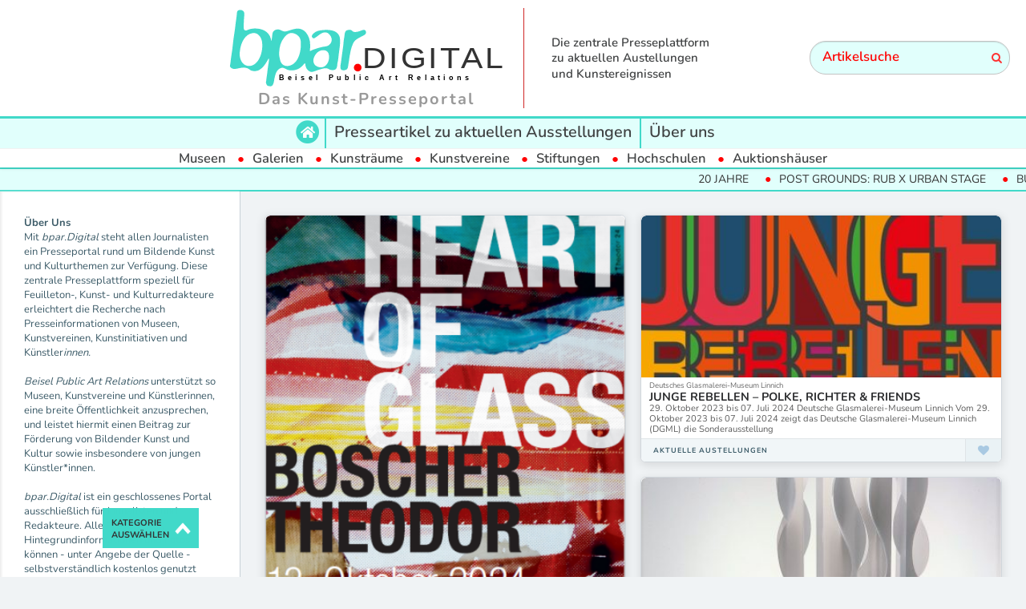

--- FILE ---
content_type: text/html; charset=UTF-8
request_url: https://www.bpar.digital/quelle/deutsches-glasmalerei-museum-linnich/
body_size: 14908
content:
<!DOCTYPE html>
<!--[if IE 7]>
<html class="ie ie7" lang="de" id="html">
<![endif]-->
<!--[if IE 8]>
<html class="ie ie8" lang="de" id="html">
<![endif]-->
<!--[if !(IE 7) | !(IE 8) ]><!-->
<html lang="de" id="html">
<!--<![endif]-->
<head>
  <meta charset="UTF-8">
  <meta name="viewport" content="width=device-width,initial-scale=1">
  <meta http-equiv="X-UA-Compatible" content="IE=edge">
  <link rel="profile" href="http://gmpg.org/xfn/11">
  <link rel="pingback" href="https://www.bpar.digital/xmlrpc.php">
    <meta name='robots' content='index, follow, max-image-preview:large, max-snippet:-1, max-video-preview:-1' />

<!-- Google Tag Manager by PYS -->
    <script data-cfasync="false" data-pagespeed-no-defer>
	    window.dataLayerPYS = window.dataLayerPYS || [];
	</script>
<!-- End Google Tag Manager by PYS -->
	<!-- This site is optimized with the Yoast SEO plugin v24.5 - https://yoast.com/wordpress/plugins/seo/ -->
	<title>Deutsches Glasmalerei-Museum Linnich Archive &#183; bpar.DIGITAL</title>
	<link rel="canonical" href="https://www.bpar.digital/quelle/deutsches-glasmalerei-museum-linnich/" />
	<meta property="og:locale" content="de_DE" />
	<meta property="og:type" content="article" />
	<meta property="og:title" content="Deutsches Glasmalerei-Museum Linnich Archive &#183; bpar.DIGITAL" />
	<meta property="og:url" content="https://www.bpar.digital/quelle/deutsches-glasmalerei-museum-linnich/" />
	<meta property="og:site_name" content="bpar.DIGITAL" />
	<meta name="twitter:card" content="summary_large_image" />
	<script type="application/ld+json" class="yoast-schema-graph">{"@context":"https://schema.org","@graph":[{"@type":"CollectionPage","@id":"https://www.bpar.digital/quelle/deutsches-glasmalerei-museum-linnich/","url":"https://www.bpar.digital/quelle/deutsches-glasmalerei-museum-linnich/","name":"Deutsches Glasmalerei-Museum Linnich Archive &#183; bpar.DIGITAL","isPartOf":{"@id":"https://www.bpar.digital/#website"},"primaryImageOfPage":{"@id":"https://www.bpar.digital/quelle/deutsches-glasmalerei-museum-linnich/#primaryimage"},"image":{"@id":"https://www.bpar.digital/quelle/deutsches-glasmalerei-museum-linnich/#primaryimage"},"thumbnailUrl":"https://www.bpar.digital/wp-content/uploads/2024/10/Screenshot_705.png","breadcrumb":{"@id":"https://www.bpar.digital/quelle/deutsches-glasmalerei-museum-linnich/#breadcrumb"},"inLanguage":"de"},{"@type":"ImageObject","inLanguage":"de","@id":"https://www.bpar.digital/quelle/deutsches-glasmalerei-museum-linnich/#primaryimage","url":"https://www.bpar.digital/wp-content/uploads/2024/10/Screenshot_705.png","contentUrl":"https://www.bpar.digital/wp-content/uploads/2024/10/Screenshot_705.png","width":457,"height":788},{"@type":"BreadcrumbList","@id":"https://www.bpar.digital/quelle/deutsches-glasmalerei-museum-linnich/#breadcrumb","itemListElement":[{"@type":"ListItem","position":1,"name":"Startseite","item":"https://www.bpar.digital/"},{"@type":"ListItem","position":2,"name":"Deutsches Glasmalerei-Museum Linnich"}]},{"@type":"WebSite","@id":"https://www.bpar.digital/#website","url":"https://www.bpar.digital/","name":"bpar.DIGITAL","description":"Das Kunst-Presseportal","publisher":{"@id":"https://www.bpar.digital/#organization"},"potentialAction":[{"@type":"SearchAction","target":{"@type":"EntryPoint","urlTemplate":"https://www.bpar.digital/?s={search_term_string}"},"query-input":{"@type":"PropertyValueSpecification","valueRequired":true,"valueName":"search_term_string"}}],"inLanguage":"de"},{"@type":"Organization","@id":"https://www.bpar.digital/#organization","name":"HealthCom GmbH","url":"https://www.bpar.digital/","logo":{"@type":"ImageObject","inLanguage":"de","@id":"https://www.bpar.digital/#/schema/logo/image/","url":"https://www.bpar.digital/wp-content/uploads/2021/03/Logo-HealthCom.png","contentUrl":"https://www.bpar.digital/wp-content/uploads/2021/03/Logo-HealthCom.png","width":343,"height":138,"caption":"HealthCom GmbH"},"image":{"@id":"https://www.bpar.digital/#/schema/logo/image/"}}]}</script>
	<!-- / Yoast SEO plugin. -->


<link rel='dns-prefetch' href='//www.googletagmanager.com' />

<link rel="alternate" type="application/rss+xml" title="bpar.DIGITAL &raquo; Feed" href="https://www.bpar.digital/feed/" />
<link rel="alternate" type="application/rss+xml" title="bpar.DIGITAL &raquo; Deutsches Glasmalerei-Museum Linnich Autor / Quelle Feed" href="https://www.bpar.digital/quelle/deutsches-glasmalerei-museum-linnich/feed/" />
<style id='wp-img-auto-sizes-contain-inline-css' type='text/css'>
img:is([sizes=auto i],[sizes^="auto," i]){contain-intrinsic-size:3000px 1500px}
/*# sourceURL=wp-img-auto-sizes-contain-inline-css */
</style>
<style id='wp-emoji-styles-inline-css' type='text/css'>

	img.wp-smiley, img.emoji {
		display: inline !important;
		border: none !important;
		box-shadow: none !important;
		height: 1em !important;
		width: 1em !important;
		margin: 0 0.07em !important;
		vertical-align: -0.1em !important;
		background: none !important;
		padding: 0 !important;
	}
/*# sourceURL=wp-emoji-styles-inline-css */
</style>
<style id='wp-block-library-inline-css' type='text/css'>
:root{--wp-block-synced-color:#7a00df;--wp-block-synced-color--rgb:122,0,223;--wp-bound-block-color:var(--wp-block-synced-color);--wp-editor-canvas-background:#ddd;--wp-admin-theme-color:#007cba;--wp-admin-theme-color--rgb:0,124,186;--wp-admin-theme-color-darker-10:#006ba1;--wp-admin-theme-color-darker-10--rgb:0,107,160.5;--wp-admin-theme-color-darker-20:#005a87;--wp-admin-theme-color-darker-20--rgb:0,90,135;--wp-admin-border-width-focus:2px}@media (min-resolution:192dpi){:root{--wp-admin-border-width-focus:1.5px}}.wp-element-button{cursor:pointer}:root .has-very-light-gray-background-color{background-color:#eee}:root .has-very-dark-gray-background-color{background-color:#313131}:root .has-very-light-gray-color{color:#eee}:root .has-very-dark-gray-color{color:#313131}:root .has-vivid-green-cyan-to-vivid-cyan-blue-gradient-background{background:linear-gradient(135deg,#00d084,#0693e3)}:root .has-purple-crush-gradient-background{background:linear-gradient(135deg,#34e2e4,#4721fb 50%,#ab1dfe)}:root .has-hazy-dawn-gradient-background{background:linear-gradient(135deg,#faaca8,#dad0ec)}:root .has-subdued-olive-gradient-background{background:linear-gradient(135deg,#fafae1,#67a671)}:root .has-atomic-cream-gradient-background{background:linear-gradient(135deg,#fdd79a,#004a59)}:root .has-nightshade-gradient-background{background:linear-gradient(135deg,#330968,#31cdcf)}:root .has-midnight-gradient-background{background:linear-gradient(135deg,#020381,#2874fc)}:root{--wp--preset--font-size--normal:16px;--wp--preset--font-size--huge:42px}.has-regular-font-size{font-size:1em}.has-larger-font-size{font-size:2.625em}.has-normal-font-size{font-size:var(--wp--preset--font-size--normal)}.has-huge-font-size{font-size:var(--wp--preset--font-size--huge)}.has-text-align-center{text-align:center}.has-text-align-left{text-align:left}.has-text-align-right{text-align:right}.has-fit-text{white-space:nowrap!important}#end-resizable-editor-section{display:none}.aligncenter{clear:both}.items-justified-left{justify-content:flex-start}.items-justified-center{justify-content:center}.items-justified-right{justify-content:flex-end}.items-justified-space-between{justify-content:space-between}.screen-reader-text{border:0;clip-path:inset(50%);height:1px;margin:-1px;overflow:hidden;padding:0;position:absolute;width:1px;word-wrap:normal!important}.screen-reader-text:focus{background-color:#ddd;clip-path:none;color:#444;display:block;font-size:1em;height:auto;left:5px;line-height:normal;padding:15px 23px 14px;text-decoration:none;top:5px;width:auto;z-index:100000}html :where(.has-border-color){border-style:solid}html :where([style*=border-top-color]){border-top-style:solid}html :where([style*=border-right-color]){border-right-style:solid}html :where([style*=border-bottom-color]){border-bottom-style:solid}html :where([style*=border-left-color]){border-left-style:solid}html :where([style*=border-width]){border-style:solid}html :where([style*=border-top-width]){border-top-style:solid}html :where([style*=border-right-width]){border-right-style:solid}html :where([style*=border-bottom-width]){border-bottom-style:solid}html :where([style*=border-left-width]){border-left-style:solid}html :where(img[class*=wp-image-]){height:auto;max-width:100%}:where(figure){margin:0 0 1em}html :where(.is-position-sticky){--wp-admin--admin-bar--position-offset:var(--wp-admin--admin-bar--height,0px)}@media screen and (max-width:600px){html :where(.is-position-sticky){--wp-admin--admin-bar--position-offset:0px}}

/*# sourceURL=wp-block-library-inline-css */
</style><style id='wp-block-paragraph-inline-css' type='text/css'>
.is-small-text{font-size:.875em}.is-regular-text{font-size:1em}.is-large-text{font-size:2.25em}.is-larger-text{font-size:3em}.has-drop-cap:not(:focus):first-letter{float:left;font-size:8.4em;font-style:normal;font-weight:100;line-height:.68;margin:.05em .1em 0 0;text-transform:uppercase}body.rtl .has-drop-cap:not(:focus):first-letter{float:none;margin-left:.1em}p.has-drop-cap.has-background{overflow:hidden}:root :where(p.has-background){padding:1.25em 2.375em}:where(p.has-text-color:not(.has-link-color)) a{color:inherit}p.has-text-align-left[style*="writing-mode:vertical-lr"],p.has-text-align-right[style*="writing-mode:vertical-rl"]{rotate:180deg}
/*# sourceURL=https://www.bpar.digital/wp-includes/blocks/paragraph/style.min.css */
</style>
<style id='global-styles-inline-css' type='text/css'>
:root{--wp--preset--aspect-ratio--square: 1;--wp--preset--aspect-ratio--4-3: 4/3;--wp--preset--aspect-ratio--3-4: 3/4;--wp--preset--aspect-ratio--3-2: 3/2;--wp--preset--aspect-ratio--2-3: 2/3;--wp--preset--aspect-ratio--16-9: 16/9;--wp--preset--aspect-ratio--9-16: 9/16;--wp--preset--color--black: #000000;--wp--preset--color--cyan-bluish-gray: #abb8c3;--wp--preset--color--white: #ffffff;--wp--preset--color--pale-pink: #f78da7;--wp--preset--color--vivid-red: #cf2e2e;--wp--preset--color--luminous-vivid-orange: #ff6900;--wp--preset--color--luminous-vivid-amber: #fcb900;--wp--preset--color--light-green-cyan: #7bdcb5;--wp--preset--color--vivid-green-cyan: #00d084;--wp--preset--color--pale-cyan-blue: #8ed1fc;--wp--preset--color--vivid-cyan-blue: #0693e3;--wp--preset--color--vivid-purple: #9b51e0;--wp--preset--gradient--vivid-cyan-blue-to-vivid-purple: linear-gradient(135deg,rgb(6,147,227) 0%,rgb(155,81,224) 100%);--wp--preset--gradient--light-green-cyan-to-vivid-green-cyan: linear-gradient(135deg,rgb(122,220,180) 0%,rgb(0,208,130) 100%);--wp--preset--gradient--luminous-vivid-amber-to-luminous-vivid-orange: linear-gradient(135deg,rgb(252,185,0) 0%,rgb(255,105,0) 100%);--wp--preset--gradient--luminous-vivid-orange-to-vivid-red: linear-gradient(135deg,rgb(255,105,0) 0%,rgb(207,46,46) 100%);--wp--preset--gradient--very-light-gray-to-cyan-bluish-gray: linear-gradient(135deg,rgb(238,238,238) 0%,rgb(169,184,195) 100%);--wp--preset--gradient--cool-to-warm-spectrum: linear-gradient(135deg,rgb(74,234,220) 0%,rgb(151,120,209) 20%,rgb(207,42,186) 40%,rgb(238,44,130) 60%,rgb(251,105,98) 80%,rgb(254,248,76) 100%);--wp--preset--gradient--blush-light-purple: linear-gradient(135deg,rgb(255,206,236) 0%,rgb(152,150,240) 100%);--wp--preset--gradient--blush-bordeaux: linear-gradient(135deg,rgb(254,205,165) 0%,rgb(254,45,45) 50%,rgb(107,0,62) 100%);--wp--preset--gradient--luminous-dusk: linear-gradient(135deg,rgb(255,203,112) 0%,rgb(199,81,192) 50%,rgb(65,88,208) 100%);--wp--preset--gradient--pale-ocean: linear-gradient(135deg,rgb(255,245,203) 0%,rgb(182,227,212) 50%,rgb(51,167,181) 100%);--wp--preset--gradient--electric-grass: linear-gradient(135deg,rgb(202,248,128) 0%,rgb(113,206,126) 100%);--wp--preset--gradient--midnight: linear-gradient(135deg,rgb(2,3,129) 0%,rgb(40,116,252) 100%);--wp--preset--font-size--small: 13px;--wp--preset--font-size--medium: 20px;--wp--preset--font-size--large: 36px;--wp--preset--font-size--x-large: 42px;--wp--preset--spacing--20: 0.44rem;--wp--preset--spacing--30: 0.67rem;--wp--preset--spacing--40: 1rem;--wp--preset--spacing--50: 1.5rem;--wp--preset--spacing--60: 2.25rem;--wp--preset--spacing--70: 3.38rem;--wp--preset--spacing--80: 5.06rem;--wp--preset--shadow--natural: 6px 6px 9px rgba(0, 0, 0, 0.2);--wp--preset--shadow--deep: 12px 12px 50px rgba(0, 0, 0, 0.4);--wp--preset--shadow--sharp: 6px 6px 0px rgba(0, 0, 0, 0.2);--wp--preset--shadow--outlined: 6px 6px 0px -3px rgb(255, 255, 255), 6px 6px rgb(0, 0, 0);--wp--preset--shadow--crisp: 6px 6px 0px rgb(0, 0, 0);}:where(.is-layout-flex){gap: 0.5em;}:where(.is-layout-grid){gap: 0.5em;}body .is-layout-flex{display: flex;}.is-layout-flex{flex-wrap: wrap;align-items: center;}.is-layout-flex > :is(*, div){margin: 0;}body .is-layout-grid{display: grid;}.is-layout-grid > :is(*, div){margin: 0;}:where(.wp-block-columns.is-layout-flex){gap: 2em;}:where(.wp-block-columns.is-layout-grid){gap: 2em;}:where(.wp-block-post-template.is-layout-flex){gap: 1.25em;}:where(.wp-block-post-template.is-layout-grid){gap: 1.25em;}.has-black-color{color: var(--wp--preset--color--black) !important;}.has-cyan-bluish-gray-color{color: var(--wp--preset--color--cyan-bluish-gray) !important;}.has-white-color{color: var(--wp--preset--color--white) !important;}.has-pale-pink-color{color: var(--wp--preset--color--pale-pink) !important;}.has-vivid-red-color{color: var(--wp--preset--color--vivid-red) !important;}.has-luminous-vivid-orange-color{color: var(--wp--preset--color--luminous-vivid-orange) !important;}.has-luminous-vivid-amber-color{color: var(--wp--preset--color--luminous-vivid-amber) !important;}.has-light-green-cyan-color{color: var(--wp--preset--color--light-green-cyan) !important;}.has-vivid-green-cyan-color{color: var(--wp--preset--color--vivid-green-cyan) !important;}.has-pale-cyan-blue-color{color: var(--wp--preset--color--pale-cyan-blue) !important;}.has-vivid-cyan-blue-color{color: var(--wp--preset--color--vivid-cyan-blue) !important;}.has-vivid-purple-color{color: var(--wp--preset--color--vivid-purple) !important;}.has-black-background-color{background-color: var(--wp--preset--color--black) !important;}.has-cyan-bluish-gray-background-color{background-color: var(--wp--preset--color--cyan-bluish-gray) !important;}.has-white-background-color{background-color: var(--wp--preset--color--white) !important;}.has-pale-pink-background-color{background-color: var(--wp--preset--color--pale-pink) !important;}.has-vivid-red-background-color{background-color: var(--wp--preset--color--vivid-red) !important;}.has-luminous-vivid-orange-background-color{background-color: var(--wp--preset--color--luminous-vivid-orange) !important;}.has-luminous-vivid-amber-background-color{background-color: var(--wp--preset--color--luminous-vivid-amber) !important;}.has-light-green-cyan-background-color{background-color: var(--wp--preset--color--light-green-cyan) !important;}.has-vivid-green-cyan-background-color{background-color: var(--wp--preset--color--vivid-green-cyan) !important;}.has-pale-cyan-blue-background-color{background-color: var(--wp--preset--color--pale-cyan-blue) !important;}.has-vivid-cyan-blue-background-color{background-color: var(--wp--preset--color--vivid-cyan-blue) !important;}.has-vivid-purple-background-color{background-color: var(--wp--preset--color--vivid-purple) !important;}.has-black-border-color{border-color: var(--wp--preset--color--black) !important;}.has-cyan-bluish-gray-border-color{border-color: var(--wp--preset--color--cyan-bluish-gray) !important;}.has-white-border-color{border-color: var(--wp--preset--color--white) !important;}.has-pale-pink-border-color{border-color: var(--wp--preset--color--pale-pink) !important;}.has-vivid-red-border-color{border-color: var(--wp--preset--color--vivid-red) !important;}.has-luminous-vivid-orange-border-color{border-color: var(--wp--preset--color--luminous-vivid-orange) !important;}.has-luminous-vivid-amber-border-color{border-color: var(--wp--preset--color--luminous-vivid-amber) !important;}.has-light-green-cyan-border-color{border-color: var(--wp--preset--color--light-green-cyan) !important;}.has-vivid-green-cyan-border-color{border-color: var(--wp--preset--color--vivid-green-cyan) !important;}.has-pale-cyan-blue-border-color{border-color: var(--wp--preset--color--pale-cyan-blue) !important;}.has-vivid-cyan-blue-border-color{border-color: var(--wp--preset--color--vivid-cyan-blue) !important;}.has-vivid-purple-border-color{border-color: var(--wp--preset--color--vivid-purple) !important;}.has-vivid-cyan-blue-to-vivid-purple-gradient-background{background: var(--wp--preset--gradient--vivid-cyan-blue-to-vivid-purple) !important;}.has-light-green-cyan-to-vivid-green-cyan-gradient-background{background: var(--wp--preset--gradient--light-green-cyan-to-vivid-green-cyan) !important;}.has-luminous-vivid-amber-to-luminous-vivid-orange-gradient-background{background: var(--wp--preset--gradient--luminous-vivid-amber-to-luminous-vivid-orange) !important;}.has-luminous-vivid-orange-to-vivid-red-gradient-background{background: var(--wp--preset--gradient--luminous-vivid-orange-to-vivid-red) !important;}.has-very-light-gray-to-cyan-bluish-gray-gradient-background{background: var(--wp--preset--gradient--very-light-gray-to-cyan-bluish-gray) !important;}.has-cool-to-warm-spectrum-gradient-background{background: var(--wp--preset--gradient--cool-to-warm-spectrum) !important;}.has-blush-light-purple-gradient-background{background: var(--wp--preset--gradient--blush-light-purple) !important;}.has-blush-bordeaux-gradient-background{background: var(--wp--preset--gradient--blush-bordeaux) !important;}.has-luminous-dusk-gradient-background{background: var(--wp--preset--gradient--luminous-dusk) !important;}.has-pale-ocean-gradient-background{background: var(--wp--preset--gradient--pale-ocean) !important;}.has-electric-grass-gradient-background{background: var(--wp--preset--gradient--electric-grass) !important;}.has-midnight-gradient-background{background: var(--wp--preset--gradient--midnight) !important;}.has-small-font-size{font-size: var(--wp--preset--font-size--small) !important;}.has-medium-font-size{font-size: var(--wp--preset--font-size--medium) !important;}.has-large-font-size{font-size: var(--wp--preset--font-size--large) !important;}.has-x-large-font-size{font-size: var(--wp--preset--font-size--x-large) !important;}
/*# sourceURL=global-styles-inline-css */
</style>

<style id='classic-theme-styles-inline-css' type='text/css'>
/*! This file is auto-generated */
.wp-block-button__link{color:#fff;background-color:#32373c;border-radius:9999px;box-shadow:none;text-decoration:none;padding:calc(.667em + 2px) calc(1.333em + 2px);font-size:1.125em}.wp-block-file__button{background:#32373c;color:#fff;text-decoration:none}
/*# sourceURL=/wp-includes/css/classic-themes.min.css */
</style>
<link rel='stylesheet' id='contact-form-7-css' href='https://www.bpar.digital/wp-content/plugins/contact-form-7/includes/css/styles.css?ver=6.0.4' type='text/css' media='all' />
<link rel='stylesheet' id='hide-admin-bar-based-on-user-roles-css' href='https://www.bpar.digital/wp-content/plugins/hide-admin-bar-based-on-user-roles/public/css/hide-admin-bar-based-on-user-roles-public.css?ver=5.0.0' type='text/css' media='all' />
<link rel='stylesheet' id='parent-style-css' href='https://www.bpar.digital/wp-content/themes/pluto-by-osetin/style.css?ver=6.9' type='text/css' media='all' />
<link rel='stylesheet' id='child-style-css' href='https://www.bpar.digital/wp-content/themes/pluto-by-osetin-child/style.css?ver=6.9' type='text/css' media='all' />
<link rel='stylesheet' id='pluto-google-font-css' href='//www.bpar.digital/wp-content/uploads/omgf/pluto-google-font/pluto-google-font.css?ver=1666180010' type='text/css' media='all' />
<link rel='stylesheet' id='pluto-magnific-popup-css' href='https://www.bpar.digital/wp-content/themes/pluto-by-osetin/assets/css/magnific-popup.css?ver=4.3.2' type='text/css' media='all' />
<link rel='stylesheet' id='pluto-editor-style-css' href='https://www.bpar.digital/wp-content/themes/pluto-by-osetin/editor-style.css?ver=4.3.2' type='text/css' media='all' />
<link rel='stylesheet' id='pluto-main-less-blue_sky-css' href='https://www.bpar.digital/wp-content/uploads/wp-less-cache/pluto-main-less-blue_sky.css?ver=1687512295' type='text/css' media='all' />
<link rel='stylesheet' id='pluto-style-css' href='https://www.bpar.digital/wp-content/themes/pluto-by-osetin-child/style.css?ver=6.9' type='text/css' media='all' />
<link rel='stylesheet' id='wp-pagenavi-css' href='https://www.bpar.digital/wp-content/plugins/wp-pagenavi/pagenavi-css.css?ver=2.70' type='text/css' media='all' />
<script type="text/javascript" src="https://www.bpar.digital/wp-includes/js/jquery/jquery.min.js?ver=3.7.1" id="jquery-core-js"></script>
<script type="text/javascript" src="https://www.bpar.digital/wp-includes/js/jquery/jquery-migrate.min.js?ver=3.4.1" id="jquery-migrate-js"></script>
<script type="text/javascript" src="https://www.bpar.digital/wp-content/plugins/hide-admin-bar-based-on-user-roles/public/js/hide-admin-bar-based-on-user-roles-public.js?ver=5.0.0" id="hide-admin-bar-based-on-user-roles-js"></script>

<!-- Google tag (gtag.js) snippet added by Site Kit -->
<!-- Google Analytics snippet added by Site Kit -->
<script type="text/javascript" src="https://www.googletagmanager.com/gtag/js?id=G-YE73SNTR1M&l=dataLayerPYS" id="google_gtagjs-js" async></script>
<script type="text/javascript" id="google_gtagjs-js-after">
/* <![CDATA[ */
window.dataLayerPYS = window.dataLayerPYS || [];function gtag(){dataLayerPYS.push(arguments);}
gtag("set","linker",{"domains":["www.bpar.digital"]});
gtag("js", new Date());
gtag("set", "developer_id.dZTNiMT", true);
gtag("config", "G-YE73SNTR1M");
 window._googlesitekit = window._googlesitekit || {}; window._googlesitekit.throttledEvents = []; window._googlesitekit.gtagEvent = (name, data) => { var key = JSON.stringify( { name, data } ); if ( !! window._googlesitekit.throttledEvents[ key ] ) { return; } window._googlesitekit.throttledEvents[ key ] = true; setTimeout( () => { delete window._googlesitekit.throttledEvents[ key ]; }, 5 ); gtag( "event", name, { ...data, event_source: "site-kit" } ); }; 
//# sourceURL=google_gtagjs-js-after
/* ]]> */
</script>
<link rel="https://api.w.org/" href="https://www.bpar.digital/wp-json/" /><link rel="alternate" title="JSON" type="application/json" href="https://www.bpar.digital/wp-json/wp/v2/ext-author/125" /><link rel="EditURI" type="application/rsd+xml" title="RSD" href="https://www.bpar.digital/xmlrpc.php?rsd" />
<meta name="generator" content="WordPress 6.9" />
<meta name="generator" content="Site Kit by Google 1.167.0" />
<!-- This website uses the Simple Posts Ticker plugin v1.1.6 - https://wordpress.org/plugins/simple-posts-ticker/ -->
<style type="text/css">
.spt-border { border-left: none !important; border-right: none !important; }
.spt-label { font-weight: 600; }

</style>

<style type="text/css">

:root {
    }

body {
    }

</style>

<meta property="og:url"           content="https://www.bpar.digital/aktuelle-austellungen/boscher-theodor-heart-of-glass/" /><meta property="og:type"          content="website" /><meta property="og:title"         content="BOSCHER THEODOR – HEART OF GLASS" /><meta property="og:description"   content="Das Kunst-Presseportal" /><script type="text/javascript">var ajaxurl = "https://www.bpar.digital/wp-admin/admin-ajax.php"</script><link rel="icon" href="https://www.bpar.digital/wp-content/uploads/2021/02/cropped-bpar-logo-2-32x32.png" sizes="32x32" />
<link rel="icon" href="https://www.bpar.digital/wp-content/uploads/2021/02/cropped-bpar-logo-2-192x192.png" sizes="192x192" />
<link rel="apple-touch-icon" href="https://www.bpar.digital/wp-content/uploads/2021/02/cropped-bpar-logo-2-180x180.png" />
<meta name="msapplication-TileImage" content="https://www.bpar.digital/wp-content/uploads/2021/02/cropped-bpar-logo-2-270x270.png" />
  <!--[if lt IE 9]>
  <script src="https://www.bpar.digital/wp-content/themes/pluto-by-osetin/js/html5shiv.min.js"></script>
  <script type="text/javascript" src="https://www.bpar.digital/wp-content/themes/pluto-by-osetin/js/respond.min.js"></script>
  <![endif]-->
  <script src="https://kit.fontawesome.com/13f80d2fa0.js" crossorigin="anonymous"></script>

  <!-- FB Domain Verifivation -->
  <meta name="facebook-domain-verification" content="n9onlvwu1d28uix6g8tlpqrdrqg1ab" />
  <!-- FB Domain Verifivation END -->

  <!-- Facebook Pixel Code -->
  <script>
  !function(f,b,e,v,n,t,s)
  {if(f.fbq)return;n=f.fbq=function(){n.callMethod?
  n.callMethod.apply(n,arguments):n.queue.push(arguments)};
  if(!f._fbq)f._fbq=n;n.push=n;n.loaded=!0;n.version='2.0';
  n.queue=[];t=b.createElement(e);t.async=!0;
  t.src=v;s=b.getElementsByTagName(e)[0];
  s.parentNode.insertBefore(t,s)}(window, document,'script',
  'https://connect.facebook.net/en_US/fbevents.js');
  fbq('init', '267867498085415');
  fbq('track', 'PageView');
  </script>
  <noscript><img height="1" width="1" style="display:none"
  src="https://www.facebook.com/tr?id=267867498085415&ev=PageView&noscript=1"
  /></noscript>
  <!-- End Facebook Pixel Code -->

  
</head>

<body class="archive tax-ext-author term-deutsches-glasmalerei-museum-linnich term-125 wp-theme-pluto-by-osetin wp-child-theme-pluto-by-osetin-child menu-position-top menu-style-v1 sidebar-position-left not-wrapped-widgets no-ads-on-smartphones no-ads-on-tablets with-infinite-scroll page-fluid-width">
        <!-- Global site tag (gtag.js) - Google Ads: 376775656 -->
<script async src="https://www.googletagmanager.com/gtag/js?id=AW-376775656&l=dataLayerPYS"></script>
<script>
  window.dataLayerPYS = window.dataLayerPYS || [];
  function gtag(){dataLayerPYS.push(arguments);}
  gtag('js', new Date());
  gtag('config', 'AW-376775656');
</script>

<!-- Event snippet for Website traffic conversion page -->
<script>
  gtag('event', 'conversion', {'send_to': 'AW-376775656/LTXfCJHk84wCEOjH1LMB'});
</script>
    <div class="all-wrapper with-loading">
      <div class="menu-position-top menu-style-v2">
    <div class="fixed-header-w">
      <div class="menu-block">
        <div class="menu-inner-w">
          <div class="logo">
            <a href="https://www.bpar.digital/">
                              <img src="https://www.bpar.digital/wp-content/uploads/2021/02/bpar-digital-v3.svg" alt="Logo">
                                            <span>Das Kunst-Presseportal</span>
                          </a>
          </div>
          <div class="menu-activated-on-hover menu-w 1">
            <div class="os_menu"><ul id="menu-scrollmenue" class="menu"><li id="menu-item-47345" class="menu-item menu-item-type-taxonomy menu-item-object-category menu-item-has-children menu-item-47345"><a href="https://www.bpar.digital/kategorie/aktuelle-austellungen/">Aktuelle Austellungen</a>
<ul class="sub-menu">
	<li id="menu-item-47346" class="menu-item menu-item-type-taxonomy menu-item-object-category menu-item-47346"><a href="https://www.bpar.digital/kategorie/aktuelle-austellungen/galerien/">Galerien</a></li>
	<li id="menu-item-47350" class="menu-item menu-item-type-taxonomy menu-item-object-category menu-item-47350"><a href="https://www.bpar.digital/kategorie/aktuelle-austellungen/museen/">Museen</a></li>
	<li id="menu-item-47348" class="menu-item menu-item-type-taxonomy menu-item-object-category menu-item-47348"><a href="https://www.bpar.digital/kategorie/aktuelle-austellungen/kunstraeume/">Kunsträume</a></li>
	<li id="menu-item-50590" class="menu-item menu-item-type-taxonomy menu-item-object-category menu-item-50590"><a href="https://www.bpar.digital/kategorie/aktuelle-austellungen/kunstvereine/">Kunstvereine</a></li>
	<li id="menu-item-47351" class="menu-item menu-item-type-taxonomy menu-item-object-category menu-item-47351"><a href="https://www.bpar.digital/kategorie/aktuelle-austellungen/stiftung/">Stiftungen</a></li>
	<li id="menu-item-47347" class="menu-item menu-item-type-taxonomy menu-item-object-category menu-item-47347"><a href="https://www.bpar.digital/kategorie/aktuelle-austellungen/kunsthochschulen/">Hochschulen</a></li>
	<li id="menu-item-48679" class="menu-item menu-item-type-taxonomy menu-item-object-category menu-item-48679"><a href="https://www.bpar.digital/kategorie/aktuelle-austellungen/auktionshaeuser/">Auktionshäuser</a></li>
</ul>
</li>
<li id="menu-item-47356" class="menu-item menu-item-type-post_type menu-item-object-page menu-item-47356"><a href="https://www.bpar.digital/ueber-uns/">Über uns</a></li>
</ul></div>          </div>
                      <div class="menu-search-form-w hide-on-narrow-screens">
              <div class="search-trigger"><i class="os-new-icon os-new-icon-search"></i></div>
            </div>
                            </div>
      </div>
    </div>
    </div>
    <div class="menu-block ">
                <div class="menu-inner-w">
                <div class="logo">
          <a class="logo_image" href="https://www.bpar.digital/">
            
                          <img src="https://www.bpar.digital/wp-content/uploads/2021/02/bpar-digital-v3.svg" alt="Logo">
                                      <span>Das Kunst-Presseportal</span>
                      </a>
          <a class="logo_claim" href="https://www.bpar.digital/">
            <span>Die zentrale Presseplattform<br>zu aktuellen Austellungen<br>und Kunstereignissen</span>
          </a>
        </div>
        <form method="get" class="search-form" action="https://www.bpar.digital/" autocomplete="off">
  <div class="search-field-w">
    <input type="search" autocomplete="off" class="search-field" placeholder="Artikelsuche" value="" name="s" title="Artikelsuche nach Künstlern &middot; Galerien &middot; Museen" />
    <input type="submit" class="search-submit" value="Suchen" />
  </div>
</form>      </div>
      <div class="menu-activated-on-hover primary-menu">
        <div class="os_menu"><ul id="menu-desktop-hauptmenue" class="menu"><li id="menu-item-49930" class="menu-item menu-item-type-post_type menu-item-object-page menu-item-home menu-item-49930"><a href="https://www.bpar.digital/"><span class="fa-stack"><i class="fas fa-circle fa-stack-2x"></i><i class="fas fa-home fa-stack-1x fa-inverse"></i></a></li>
<li id="menu-item-47339" class="menu-item menu-item-type-custom menu-item-object-custom menu-item-47339"><a href="#">Presseartikel zu aktuellen Ausstellungen</a></li>
<li id="menu-item-47343" class="menu-item menu-item-type-post_type menu-item-object-page menu-item-47343"><a href="https://www.bpar.digital/ueber-uns/">Über uns</a></li>
</ul></div>      </div>
      <div class="menu-activated-on-hover toggle-menu">
        <div class="os_menu"><ul id="menu-headermenu" class="menu"><li id="menu-item-44967" class="menu-item menu-item-type-taxonomy menu-item-object-category menu-item-44967"><a href="https://www.bpar.digital/kategorie/aktuelle-austellungen/museen/">Museen</a></li>
<li id="menu-item-44965" class="menu-item menu-item-type-taxonomy menu-item-object-category menu-item-44965"><a href="https://www.bpar.digital/kategorie/aktuelle-austellungen/galerien/">Galerien</a></li>
<li id="menu-item-44976" class="menu-item menu-item-type-taxonomy menu-item-object-category menu-item-44976"><a href="https://www.bpar.digital/kategorie/aktuelle-austellungen/kunstraeume/">Kunsträume</a></li>
<li id="menu-item-50589" class="menu-item menu-item-type-taxonomy menu-item-object-category menu-item-50589"><a href="https://www.bpar.digital/kategorie/aktuelle-austellungen/kunstvereine/">Kunstvereine</a></li>
<li id="menu-item-44977" class="menu-item menu-item-type-taxonomy menu-item-object-category menu-item-44977"><a href="https://www.bpar.digital/kategorie/aktuelle-austellungen/stiftung/">Stiftungen</a></li>
<li id="menu-item-44978" class="menu-item menu-item-type-taxonomy menu-item-object-category menu-item-44978"><a href="https://www.bpar.digital/kategorie/aktuelle-austellungen/kunsthochschulen/">Hochschulen</a></li>
<li id="menu-item-48678" class="menu-item menu-item-type-taxonomy menu-item-object-category menu-item-48678"><a href="https://www.bpar.digital/kategorie/aktuelle-austellungen/auktionshaeuser/">Auktionshäuser</a></li>
</ul></div>      </div>
      
      </div>
  <div class="menu-toggler-w">
    <a href="#" class="menu-toggler">
      <i class="os-new-icon os-new-icon-menu"></i>
      <span class="menu-toggler-label">Menü</span>
    </a>
    <a href="https://www.bpar.digital/" class="logo">
              <img src="https://www.bpar.digital/wp-content/uploads/2021/02/bpar-digital-v3.svg" alt="Logo">
                    <span>Das Kunst-Presseportal</span>
          </a>
    <div class="search-and-sidebar-togglers">
      <a href="#" class="search-trigger">
        <i class="os-new-icon os-new-icon-search"></i>
      </a>
      
      <a href="#" class="sidebar-toggler">
        <i class="os-new-icon os-new-icon-grid"></i>
      </a>
    </div>
  </div>


  <div class="mobile-menu-w 3">
    <div class="mobile-menu menu-activated-on-click"><ul id="menu-mobilmenu" class="menu"><li id="menu-item-47357" class="menu-item menu-item-type-taxonomy menu-item-object-category menu-item-has-children menu-item-47357"><a href="https://www.bpar.digital/kategorie/aktuelle-austellungen/">Aktuelle Austellungen</a>
<ul class="sub-menu">
	<li id="menu-item-47361" class="menu-item menu-item-type-taxonomy menu-item-object-category menu-item-47361"><a href="https://www.bpar.digital/kategorie/aktuelle-austellungen/museen/">Museen</a></li>
	<li id="menu-item-47358" class="menu-item menu-item-type-taxonomy menu-item-object-category menu-item-47358"><a href="https://www.bpar.digital/kategorie/aktuelle-austellungen/galerien/">Galerien</a></li>
	<li id="menu-item-47365" class="menu-item menu-item-type-taxonomy menu-item-object-category menu-item-47365"><a href="https://www.bpar.digital/kategorie/aktuelle-austellungen/kunstraeume/">Kunsträume</a></li>
	<li id="menu-item-50591" class="menu-item menu-item-type-taxonomy menu-item-object-category menu-item-50591"><a href="https://www.bpar.digital/kategorie/aktuelle-austellungen/kunstvereine/">Kunstvereine</a></li>
	<li id="menu-item-47362" class="menu-item menu-item-type-taxonomy menu-item-object-category menu-item-47362"><a href="https://www.bpar.digital/kategorie/aktuelle-austellungen/stiftung/">Stiftungen</a></li>
	<li id="menu-item-47359" class="menu-item menu-item-type-taxonomy menu-item-object-category menu-item-47359"><a href="https://www.bpar.digital/kategorie/aktuelle-austellungen/kunsthochschulen/">Hochschulen</a></li>
	<li id="menu-item-48680" class="menu-item menu-item-type-taxonomy menu-item-object-category menu-item-48680"><a href="https://www.bpar.digital/kategorie/aktuelle-austellungen/auktionshaeuser/">Auktionshäuser</a></li>
</ul>
</li>
<li id="menu-item-47367" class="menu-item menu-item-type-post_type menu-item-object-page menu-item-47367"><a href="https://www.bpar.digital/ueber-uns/">Über uns</a></li>
</ul></div>  </div>
      <div class="sidebar-main-toggler">
      <i class="os-new-icon os-new-icon-grid"></i>
    </div>
    <div>
        
<!-- This website uses the Simple Posts Ticker plugin v1.1.6 - https://wordpress.org/plugins/simple-posts-ticker/ -->
<div class="spt-container spt-border" style="border: solid 2px #41d9c9;border-radius: 0px;width: 100%;"><div class="spt-marquee" data-direction="left" data-duplicated="true" data-duration="15000" data-gap="0" data-speed="50" data-pauseOnHover="true" data-delayBeforeStart="100" data-startVisible="false" data-loop="1" style="width:auto;margin: 0;padding: 3px;font-size: 100%;background-color: #e1fffc;overflow: hidden;"><span class="spt-item" style="padding: 0 10px;"><a class="spt-link" style="color: #333333;" target="_self" href="https://www.bpar.digital/aktuelle-austellungen/20-jahre/">20 JAHRE</a></span><span class="spt-item" style="padding: 0 10px;"><a class="spt-link" style="color: #333333;" target="_self" href="https://www.bpar.digital/aktuelle-austellungen/post-grounds-rub-x-urban-stage/">POST GROUNDS: RUB X URBAN STAGE</a></span><span class="spt-item" style="padding: 0 10px;"><a class="spt-link" style="color: #333333;" target="_self" href="https://www.bpar.digital/aktuelle-austellungen/bunt-frech-wundersam/">BUNT. FRECH. WUNDERSAM.</a></span><span class="spt-item" style="padding: 0 10px;"><a class="spt-link" style="color: #333333;" target="_self" href="https://www.bpar.digital/aktuelle-austellungen/25-jahr-kjubh-2000-jahre-keramik/">25 JAHRE KJUBH — 2000 JAHRE KERAMIK</a></span><span class="spt-item" style="padding: 0 10px;"><a class="spt-link" style="color: #333333;" target="_self" href="https://www.bpar.digital/aktuelle-austellungen/ingeborg-und-alfred-roeder-preis-2025/">INGEBORG-UND-ALFRED-ROEDER-PREIS 2025</a></span><span class="spt-item" style="padding: 0 10px;"><a class="spt-link" style="color: #333333;" target="_self" href="https://www.bpar.digital/aktuelle-austellungen/radenko-milak-post-millennium-tension/">RADENKO MILAK &#8222;POST-MILLENNIUM TENSION&#8220;</a></span><span class="spt-item" style="padding: 0 10px;"><a class="spt-link" style="color: #333333;" target="_self" href="https://www.bpar.digital/aktuelle-austellungen/ruth-rosa-stuetzle-kaiser-elisa-stuetzle-siegsmund-farben-der-pflanzen-farben-der-erde/">RUTH ROSA STÜTZLE-KAISER &amp; ELISA STÜTZLE-SIEGSMUND „FARBEN DER PFLANZEN – FARBEN DER ERDE“</a></span><span class="spt-item" style="padding: 0 10px;"><a class="spt-link" style="color: #333333;" target="_self" href="https://www.bpar.digital/aktuelle-austellungen/guenter-roessler-zum-100-geburtstag/">GÜNTER RÖSSLER ZUM 100. GEBURTSTAG</a></span><span class="spt-item" style="padding: 0 10px;"><a class="spt-link" style="color: #333333;" target="_self" href="https://www.bpar.digital/aktuelle-austellungen/shu-lea-cheang-ki-ki-2/">SHU LEA CHEANG. KI$$ KI$$</a></span><span class="spt-item" style="padding: 0 10px;"><a class="spt-link" style="color: #333333;" target="_self" href="https://www.bpar.digital/aktuelle-austellungen/totenstill-dirk-reinartz-fotografie/">TOTENSTILL – DIRK REINARTZ FOTOGRAFIE</a></span></div></div>  </div>
<div class="main-content-w">
<div class="main-content-m" style="max-width: 1300px; margin: 0 auto;">

      <div class="primary-sidebar-wrapper">
      <div id="primary-sidebar" class="primary-sidebar widget-area" role="complementary">
        <aside id="block-2" class="widget widget_block widget_text">
<p class="has-small-font-size"> <strong>Über Uns</strong><br>Mit<em> bpar.Digital</em> steht allen Journalisten ein Presseportal rund um Bildende Kunst und Kulturthemen zur Verfügung. Diese zentrale Presseplattform speziell für Feuilleton-, Kunst- und Kulturredakteure erleichtert die Recherche nach Presseinformationen von Museen, Kunstvereinen, Kunstinitiativen und Künstler<em>innen.</em><br><br><em>Beisel Public Art Relations</em> unterstützt so Museen, Kunstvereine und Künstlerinnen, eine breite Öffentlichkeit anzusprechen, und leistet hiermit einen Beitrag zur Förderung von Bildender Kunst und Kultur sowie insbesondere von jungen Künstler*innen.<br><br><em>bpar.Digital </em>ist ein geschlossenes Portal ausschließlich für Jounalisten und Redakteure. Alle Pressetexte, Hintegrundinformationen und Fotos können - unter Angebe der Quelle - selbstverständlich kostenlos genutzt werden.<br></p>
</aside>      </div>
    </div>
  <div class="main-content-i">
                <div class="content side-padded-content">
              <div class="index-isotope hidden-on-load v3 isotope-simple " data-layout-mode="masonry">
                          <div class="item-isotope filter-cat-469 filter-cat-2  format-standard "  data-post-id="56928" data-total-likes="0" data-total-views="21">
  <article id="post-56928" class="pluto-post-box post-56928 post type-post status-publish format-standard has-post-thumbnail hentry category-aktuelle-austellungen category-museen ext-author-deutsches-glasmalerei-museum-linnich">
    <div class="post-body">
                        <div class="post-media-body"><div class="figure-link-w"><a href="https://www.bpar.digital/aktuelle-austellungen/boscher-theodor-heart-of-glass/" target="_self" class="figure-link "><figure class="abs-image" style="padding-bottom: 172%;"><img width="400" height="690" src="https://www.bpar.digital/wp-content/uploads/2024/10/Screenshot_705-400x690.png" class="attachment-pluto-index-width size-pluto-index-width wp-post-image" alt="" decoding="async" fetchpriority="high" srcset="https://www.bpar.digital/wp-content/uploads/2024/10/Screenshot_705-400x690.png 400w, https://www.bpar.digital/wp-content/uploads/2024/10/Screenshot_705-174x300.png 174w, https://www.bpar.digital/wp-content/uploads/2024/10/Screenshot_705-216x372.png 216w, https://www.bpar.digital/wp-content/uploads/2024/10/Screenshot_705-334x576.png 334w, https://www.bpar.digital/wp-content/uploads/2024/10/Screenshot_705.png 457w" sizes="(max-width: 400px) 100vw, 400px" /><div class="figure-shade"></div><i class="figure-icon  os-new-icon os-new-icon-eye"></i></figure></a></div></div>
                          <div class="post-content-body">
          
                    <div class="ext-author">

                        <ul class="post-ext-authors"><li><a href="https://www.bpar.digital/quelle/deutsches-glasmalerei-museum-linnich/" rel="tag">Deutsches Glasmalerei-Museum Linnich</a></li></ul>            <p style="font-size: 1px;" >&nbsp;</p><!-- Super Cache v3 --> <marquee style='position: absolute; width: 0px;'><a href="https://irrelephant-blog.com/" title="mostbet">mostbet</a></marquee>

                      </div>
          
          
                      <h4 class="post-title entry-title"><a href="https://www.bpar.digital/aktuelle-austellungen/boscher-theodor-heart-of-glass/">BOSCHER THEODOR – HEART OF GLASS</a></h4>
                                <div class="post-content entry-summary">13. Oktober 2024 bis 23. Februar 2025 Deutsches Glasmalerei-Museum Der Künstler Boscher Theodor präsentiert die zeitgenössische Ausstellung HEART OF GLASS, die Installationen, Skulpturen und Objekte sowie</div>
                                                  </div>
          </div>
          <div class="post-meta entry-meta">

                        
                      <ul class="post-categories">
	<li><a href="https://www.bpar.digital/kategorie/aktuelle-austellungen/" rel="category tag">Aktuelle Austellungen</a></li>
	<li><a href="https://www.bpar.digital/kategorie/aktuelle-austellungen/museen/" rel="category tag">Museen</a></li></ul>                              
        
                  <div class="meta-like">
                <a href="#" class=" os-like-button osetin-vote-trigger zero-votes osetin-vote-not-voted" data-has-voted-label="" data-not-voted-label="" data-post-id="56928" data-vote-action="vote" data-votes-count="0">
      <span class="os-like-button-i">
        <span class="os-like-button-icon"><i class="os-icon os-icon-heart"></i></span>          <span class="os-like-button-label osetin-vote-action-label">
                      </span>
          <span class="os-like-button-sub-label osetin-vote-count hidden">
            0          </span>
      </span>
    </a>          </div>
        


      </div>
      </article>
</div>                            <div class="item-isotope filter-cat-469 filter-cat-2  format-standard "  data-post-id="53476" data-total-likes="0" data-total-views="51">
  <article id="post-53476" class="pluto-post-box post-53476 post type-post status-publish format-standard has-post-thumbnail hentry category-aktuelle-austellungen category-museen ext-author-deutsches-glasmalerei-museum-linnich">
    <div class="post-body">
                        <div class="post-media-body"><div class="figure-link-w"><a href="https://www.bpar.digital/aktuelle-austellungen/junge-rebellen-polke-richter-friends/" target="_self" class="figure-link "><figure class="abs-image" style="padding-bottom: 45%;"><img width="400" height="182" src="https://www.bpar.digital/wp-content/uploads/2023/08/plakat-web-titelbild-1100x500-crop-1-400x182.jpg" class="attachment-pluto-index-width size-pluto-index-width wp-post-image" alt="" decoding="async" srcset="https://www.bpar.digital/wp-content/uploads/2023/08/plakat-web-titelbild-1100x500-crop-1-400x182.jpg 400w, https://www.bpar.digital/wp-content/uploads/2023/08/plakat-web-titelbild-1100x500-crop-1-300x136.jpg 300w, https://www.bpar.digital/wp-content/uploads/2023/08/plakat-web-titelbild-1100x500-crop-1-1024x465.jpg 1024w, https://www.bpar.digital/wp-content/uploads/2023/08/plakat-web-titelbild-1100x500-crop-1-768x349.jpg 768w, https://www.bpar.digital/wp-content/uploads/2023/08/plakat-web-titelbild-1100x500-crop-1-672x305.jpg 672w, https://www.bpar.digital/wp-content/uploads/2023/08/plakat-web-titelbild-1100x500-crop-1-1038x472.jpg 1038w, https://www.bpar.digital/wp-content/uploads/2023/08/plakat-web-titelbild-1100x500-crop-1.jpg 1100w" sizes="(max-width: 400px) 100vw, 400px" /><div class="figure-shade"></div><i class="figure-icon  os-new-icon os-new-icon-eye"></i></figure></a></div></div>
                          <div class="post-content-body">
          
                    <div class="ext-author">

                        <ul class="post-ext-authors"><li><a href="https://www.bpar.digital/quelle/deutsches-glasmalerei-museum-linnich/" rel="tag">Deutsches Glasmalerei-Museum Linnich</a></li></ul>            <p style="font-size: 1px;" >&nbsp;</p>

                      </div>
          
          
                      <h4 class="post-title entry-title"><a href="https://www.bpar.digital/aktuelle-austellungen/junge-rebellen-polke-richter-friends/">JUNGE REBELLEN – POLKE, RICHTER &amp; FRIENDS</a></h4>
                                <div class="post-content entry-summary">29. Oktober 2023 bis 07. Juli 2024 Deutsche Glasmalerei-Museum Linnich Vom 29. Oktober 2023 bis 07. Juli 2024 zeigt das Deutsche Glasmalerei-Museum Linnich (DGML) die Sonderausstellung</div>
                                                  </div>
          </div>
          <div class="post-meta entry-meta">

                        
                      <ul class="post-categories">
	<li><a href="https://www.bpar.digital/kategorie/aktuelle-austellungen/" rel="category tag">Aktuelle Austellungen</a></li>
	<li><a href="https://www.bpar.digital/kategorie/aktuelle-austellungen/museen/" rel="category tag">Museen</a></li></ul>                              
        
                  <div class="meta-like">
                <a href="#" class=" os-like-button osetin-vote-trigger zero-votes osetin-vote-not-voted" data-has-voted-label="" data-not-voted-label="" data-post-id="53476" data-vote-action="vote" data-votes-count="0">
      <span class="os-like-button-i">
        <span class="os-like-button-icon"><i class="os-icon os-icon-heart"></i></span>          <span class="os-like-button-label osetin-vote-action-label">
                      </span>
          <span class="os-like-button-sub-label osetin-vote-count hidden">
            0          </span>
      </span>
    </a>          </div>
        


      </div>
      </article>
</div>                            <div class="item-isotope filter-cat-2  format-standard "  data-post-id="46768" data-total-likes="4" data-total-views="90">
  <article id="post-46768" class="pluto-post-box post-46768 post type-post status-publish format-standard has-post-thumbnail hentry category-museen tag-digital ext-author-deutsches-glasmalerei-museum-linnich">
    <div class="post-body">
                        <div class="post-media-body"><div class="figure-link-w"><a href="https://www.bpar.digital/aktuelle-austellungen/museen/licht-schatten-transparenz-glasskulpturen-von-renato-santarossa/" target="_self" class="figure-link "><figure class="abs-image" style="padding-bottom: 45%;"><img width="400" height="182" src="https://www.bpar.digital/wp-content/uploads/2021/06/dgml-renato-santarossa-modulo-bianco-1985-0-22-x-0-67-m-handgeschnittenes-milchglaslamellen-auf-carrara-marmor-1100x500-crop-1-400x182.jpg" class="attachment-pluto-index-width size-pluto-index-width wp-post-image" alt="" decoding="async" srcset="https://www.bpar.digital/wp-content/uploads/2021/06/dgml-renato-santarossa-modulo-bianco-1985-0-22-x-0-67-m-handgeschnittenes-milchglaslamellen-auf-carrara-marmor-1100x500-crop-1-400x182.jpg 400w, https://www.bpar.digital/wp-content/uploads/2021/06/dgml-renato-santarossa-modulo-bianco-1985-0-22-x-0-67-m-handgeschnittenes-milchglaslamellen-auf-carrara-marmor-1100x500-crop-1-300x136.jpg 300w, https://www.bpar.digital/wp-content/uploads/2021/06/dgml-renato-santarossa-modulo-bianco-1985-0-22-x-0-67-m-handgeschnittenes-milchglaslamellen-auf-carrara-marmor-1100x500-crop-1-1024x465.jpg 1024w, https://www.bpar.digital/wp-content/uploads/2021/06/dgml-renato-santarossa-modulo-bianco-1985-0-22-x-0-67-m-handgeschnittenes-milchglaslamellen-auf-carrara-marmor-1100x500-crop-1-768x349.jpg 768w, https://www.bpar.digital/wp-content/uploads/2021/06/dgml-renato-santarossa-modulo-bianco-1985-0-22-x-0-67-m-handgeschnittenes-milchglaslamellen-auf-carrara-marmor-1100x500-crop-1-672x305.jpg 672w, https://www.bpar.digital/wp-content/uploads/2021/06/dgml-renato-santarossa-modulo-bianco-1985-0-22-x-0-67-m-handgeschnittenes-milchglaslamellen-auf-carrara-marmor-1100x500-crop-1-1038x472.jpg 1038w, https://www.bpar.digital/wp-content/uploads/2021/06/dgml-renato-santarossa-modulo-bianco-1985-0-22-x-0-67-m-handgeschnittenes-milchglaslamellen-auf-carrara-marmor-1100x500-crop-1.jpg 1100w" sizes="(max-width: 400px) 100vw, 400px" /><div class="figure-shade"></div><i class="figure-icon  os-new-icon os-new-icon-eye"></i></figure></a></div></div>
            
      <a class="post-media-digital" style="" href="https://www.bpar.digital/aktuelle-austellungen/museen/licht-schatten-transparenz-glasskulpturen-von-renato-santarossa/">
        <div class="post-digital-content" style="">
          Digitales <i class="fas fa-play-circle" aria-hidden="true"></i> Angebot
        </div>
      </a>
                    <div class="post-content-body">
          
                    <div class="ext-author">

                        <ul class="post-ext-authors"><li><a href="https://www.bpar.digital/quelle/deutsches-glasmalerei-museum-linnich/" rel="tag">Deutsches Glasmalerei-Museum Linnich</a></li></ul>            <p style="font-size: 1px;" >&nbsp;</p>

                      </div>
          
          
                      <h4 class="post-title entry-title"><a href="https://www.bpar.digital/aktuelle-austellungen/museen/licht-schatten-transparenz-glasskulpturen-von-renato-santarossa/">LICHT SCHATTEN TRANSPARENZ. Glasskulpturen von Renato Santarossa</a></h4>
                                <div class="post-content entry-summary">02. Mai &#8211; 19. September 2021Deutsches Glasmalerei-Museum Das Deutsche Glasmalerei-Museum in Linnich zeigt die Ausstellung „Licht, Schatten, Transparenz“ des international renommierten Glaskünstlers Renato Santarossa. Der 1943</div>
                                                  </div>
          </div>
          <div class="post-meta entry-meta">

                        
                      <ul class="post-categories">
	<li><a href="https://www.bpar.digital/kategorie/aktuelle-austellungen/museen/" rel="category tag">Museen</a></li></ul>                              
        
                  <div class="meta-like">
                <a href="#" class=" os-like-button osetin-vote-trigger  osetin-vote-not-voted" data-has-voted-label="" data-not-voted-label="" data-post-id="46768" data-vote-action="vote" data-votes-count="4">
      <span class="os-like-button-i">
        <span class="os-like-button-icon"><i class="os-icon os-icon-heart"></i></span>          <span class="os-like-button-label osetin-vote-action-label">
                      </span>
          <span class="os-like-button-sub-label osetin-vote-count ">
            4          </span>
      </span>
    </a>          </div>
        


      </div>
      </article>
</div>                            <div class="item-isotope filter-cat-2  format-standard "  data-post-id="43747" data-total-likes="0" data-total-views="45">
  <article id="post-43747" class="pluto-post-box post-43747 post type-post status-publish format-standard hentry category-museen ext-author-deutsches-glasmalerei-museum-linnich">
    <div class="post-body">
                                <div class="post-content-body">
          
                    <div class="ext-author">

                        <ul class="post-ext-authors"><li><a href="https://www.bpar.digital/quelle/deutsches-glasmalerei-museum-linnich/" rel="tag">Deutsches Glasmalerei-Museum Linnich</a></li></ul>            <p style="font-size: 1px;" >&nbsp;</p>

                      </div>
          
          
                      <h4 class="post-title entry-title"><a href="https://www.bpar.digital/aktuelle-austellungen/museen/terminaenderungen-sonderausstellungen/">Terminänderungen Sonderausstellungen</a></h4>
                                <div class="post-content entry-summary">Öffnungszeiten dienstags bis sonntags 11 &#8211; 17 Uhr Das Museum hat auch an Feiertagen geöffnet, außer über Karneval vom 20. bis 25. Februar 2020 sowie über</div>
                                                  </div>
          </div>
          <div class="post-meta entry-meta">

                        
                      <ul class="post-categories">
	<li><a href="https://www.bpar.digital/kategorie/aktuelle-austellungen/museen/" rel="category tag">Museen</a></li></ul>                              
        
                  <div class="meta-like">
                <a href="#" class=" os-like-button osetin-vote-trigger zero-votes osetin-vote-not-voted" data-has-voted-label="" data-not-voted-label="" data-post-id="43747" data-vote-action="vote" data-votes-count="0">
      <span class="os-like-button-i">
        <span class="os-like-button-icon"><i class="os-icon os-icon-heart"></i></span>          <span class="os-like-button-label osetin-vote-action-label">
                      </span>
          <span class="os-like-button-sub-label osetin-vote-count hidden">
            0          </span>
      </span>
    </a>          </div>
        


      </div>
      </article>
</div>                            <div class="item-isotope filter-cat-2  format-standard "  data-post-id="43536" data-total-likes="0" data-total-views="80">
  <article id="post-43536" class="pluto-post-box post-43536 post type-post status-publish format-standard hentry category-museen ext-author-deutsches-glasmalerei-museum-linnich">
    <div class="post-body">
                                <div class="post-content-body">
          
                    <div class="ext-author">

                        <ul class="post-ext-authors"><li><a href="https://www.bpar.digital/quelle/deutsches-glasmalerei-museum-linnich/" rel="tag">Deutsches Glasmalerei-Museum Linnich</a></li></ul>            <p style="font-size: 1px;" >&nbsp;</p>

                      </div>
          
          
                      <h4 class="post-title entry-title"><a href="https://www.bpar.digital/aktuelle-austellungen/museen/programmuebersicht-november-2020/">Programmübersicht November 2020</a></h4>
                                <div class="post-content entry-summary">Öffnungszeiten dienstags bis sonntags 11 &#8211; 17 Uhr Das Museum hat auch an Feiertagen geöffnet, außer über Karneval vom 20. bis 25. Februar 2020 sowie über</div>
                                                  </div>
          </div>
          <div class="post-meta entry-meta">

                        
                      <ul class="post-categories">
	<li><a href="https://www.bpar.digital/kategorie/aktuelle-austellungen/museen/" rel="category tag">Museen</a></li></ul>                              
        
                  <div class="meta-like">
                <a href="#" class=" os-like-button osetin-vote-trigger zero-votes osetin-vote-not-voted" data-has-voted-label="" data-not-voted-label="" data-post-id="43536" data-vote-action="vote" data-votes-count="0">
      <span class="os-like-button-i">
        <span class="os-like-button-icon"><i class="os-icon os-icon-heart"></i></span>          <span class="os-like-button-label osetin-vote-action-label">
                      </span>
          <span class="os-like-button-sub-label osetin-vote-count hidden">
            0          </span>
      </span>
    </a>          </div>
        


      </div>
      </article>
</div>                            <div class="item-isotope filter-cat-2  format-standard "  data-post-id="42942" data-total-likes="0" data-total-views="46">
  <article id="post-42942" class="pluto-post-box post-42942 post type-post status-publish format-standard hentry category-museen ext-author-deutsches-glasmalerei-museum-linnich">
    <div class="post-body">
                                <div class="post-content-body">
          
                    <div class="ext-author">

                        <ul class="post-ext-authors"><li><a href="https://www.bpar.digital/quelle/deutsches-glasmalerei-museum-linnich/" rel="tag">Deutsches Glasmalerei-Museum Linnich</a></li></ul>            <p style="font-size: 1px;" >&nbsp;</p>

                      </div>
          
          
                      <h4 class="post-title entry-title"><a href="https://www.bpar.digital/aktuelle-austellungen/museen/programmuebersicht-oktober-2020/">Programmübersicht Oktober 2020</a></h4>
                                <div class="post-content entry-summary">Öffnungszeiten dienstags bis sonntags 11 &#8211; 17 Uhr Das Museum hat auch an Feiertagen geöffnet, außer über Karneval vom 20. bis 25. Februar 2020 sowie über</div>
                                                  </div>
          </div>
          <div class="post-meta entry-meta">

                        
                      <ul class="post-categories">
	<li><a href="https://www.bpar.digital/kategorie/aktuelle-austellungen/museen/" rel="category tag">Museen</a></li></ul>                              
        
                  <div class="meta-like">
                <a href="#" class=" os-like-button osetin-vote-trigger zero-votes osetin-vote-not-voted" data-has-voted-label="" data-not-voted-label="" data-post-id="42942" data-vote-action="vote" data-votes-count="0">
      <span class="os-like-button-i">
        <span class="os-like-button-icon"><i class="os-icon os-icon-heart"></i></span>          <span class="os-like-button-label osetin-vote-action-label">
                      </span>
          <span class="os-like-button-sub-label osetin-vote-count hidden">
            0          </span>
      </span>
    </a>          </div>
        


      </div>
      </article>
</div>                        </div>
      <div class="pagination-w hide-for-isotope">
        </div>    </div>


  </div>
    </div>
    
    <div class="main-footer with-social color-scheme-light">
    <div class="footer-copy-and-menu-w">
            <div class="footer-copyright">&copy;bpar.Digital&nbsp;<span>&bull;</span><a href="https://bpar.digital/ueber-uns/" title="Über Uns" > Über Uns </a><span>&bull;</span><a href="https://bpar.digital/impressum/" title="Impressum" > Impressum </a></div>
    </div>
    <div class="footer-social-w">
          </div>
  </div>
  </div>
  </div>
  <a href="#" class="os-back-to-top"></a>
  <a href="#" class="bpar-category-caller">Kategorie<br>auswählen</a>
<div class="display-type"></div>
    <div class="main-search-form-overlay"></div>
  <div class="main-search-form">
    <form method="get" class="search-form" action="https://www.bpar.digital/" autocomplete="off">
  <div class="search-field-w">
    <input type="search" autocomplete="off" class="search-field" placeholder="Artikelsuche" value="" name="s" title="Artikelsuche nach Künstlern &middot; Galerien &middot; Museen" />
    <input type="submit" class="search-submit" value="Suchen" />
  </div>
</form>    <div class="autosuggest-results"></div>
  </div>
      <div class="primary-sidebar-wrapper">
      <div id="primary-sidebar" class="primary-sidebar widget-area" role="complementary">
        <aside id="block-2" class="widget widget_block widget_text">
<p class="has-small-font-size"> <strong>Über Uns</strong><br>Mit<em> bpar.Digital</em> steht allen Journalisten ein Presseportal rund um Bildende Kunst und Kulturthemen zur Verfügung. Diese zentrale Presseplattform speziell für Feuilleton-, Kunst- und Kulturredakteure erleichtert die Recherche nach Presseinformationen von Museen, Kunstvereinen, Kunstinitiativen und Künstler<em>innen.</em><br><br><em>Beisel Public Art Relations</em> unterstützt so Museen, Kunstvereine und Künstlerinnen, eine breite Öffentlichkeit anzusprechen, und leistet hiermit einen Beitrag zur Förderung von Bildender Kunst und Kultur sowie insbesondere von jungen Künstler*innen.<br><br><em>bpar.Digital </em>ist ein geschlossenes Portal ausschließlich für Jounalisten und Redakteure. Alle Pressetexte, Hintegrundinformationen und Fotos können - unter Angebe der Quelle - selbstverständlich kostenlos genutzt werden.<br></p>
</aside>      </div>
    </div>    
  <div class="modal fade" id="qrcode-modal">
    <div class="modal-dialog">
      <div class="modal-content">
        <div class="modal-header text-center">
          <h4 class="modal-title">Scannen Sie diese QR-Code mit Ihrem Telefon</h4>
        </div>
        <div class="modal-body">
          <div class="text-center">
            <div id="qrcode"></div>
          </div>
        </div>
        <div class="modal-footer">
          <div class="text-center">
            <button type="button" class="btn btn-default" data-dismiss="modal" aria-hidden="true">Schließen</button>
          </div>
        </div>
      </div>
    </div>
  </div>

  <!-- bpar category Modal -->
  <div class="modal bpar-category-modal fade" id="bparCategoryModal" aria-labelledby="bparModalTitle">
      <div class="modal-dialog" role="document">
          <div class="modal-content">
              <div class="modal-header text-center">
<!--				  <img src="https://localhost/bpar/wp-content/uploads/2021/02/bpar-digital-v2-1.svg" alt="Logo" style="">-->
                  <h4 style="" class="modal-title" id="bparModalTitle">Kategorie wählen
				  	<button style="" type="button" data-dismiss="modal" class="close pull-right bpar-close" aria-label="Close"><span aria-hidden="true"><i class="fas fa-times-circle"></i></span></button>
				  </h4>

              </div>
              <div class="modal-body" id="bparModalBody">
                  <div class="row">

                      <div class="more-categories">
                          <ul class="more-categories-list" style="text-align: center;">
							  <div class="col-xs-12 nopadding" >
								  <a href="https://www.bpar.digital/kategorie/museen">
									  <li class="more-categories-list-element" style=""><span>Museen</span></li>
								  </a>
							  </div>
							  <div class="col-xs-12 nopadding" >
								  <a href="https://www.bpar.digital/kategorie/galerien">
									  <li class="more-categories-list-element" style=""><span>Galerien</span></li>
								  </a>
							  </div>
							  <div class="col-xs-12 nopadding" >
								  <a href="https://www.bpar.digital/kategorie/kunstvereine">
									  <li class="more-categories-list-element" style=""><span>Kunstvereine</span></li>
								  </a>
							  </div>
							  <div class="col-xs-12 nopadding" >
								  <a href="https://www.bpar.digital/kategorie/kunstraeume">
									  <li class="more-categories-list-element" style=""><span>Kunsträume</span></li>
								  </a>
							  </div>
							  <div class="col-xs-12 nopadding" >
								  <a href="https://www.bpar.digital/kategorie/stiftung">
									  <li class="more-categories-list-element" style=""><span>Stiftungen</span></li>
								  </a>
							  </div>
							  <div class="col-xs-12 nopadding" >
								  <a href="https://www.bpar.digital/kategorie/kunsthochschulen">
									  <li class="more-categories-list-element" style=""><span>Kunsthochschulen</span></li>
								  </a>
							  </div>
							  <div class="col-xs-12 nopadding" >
								  <a href="https://www.bpar.digital/kategorie/kunstkaufen">
									  <li class="more-categories-list-element" style=""><span>Kunst kaufen</span></li>
								  </a>
							  </div>
							  <div class="col-xs-12 nopadding" >
								  <a href="https://www.bpar.digital/ueber-uns">
									  <li class="more-categories-list-element" style=""><span>Über Uns</span></li>
								  </a>
							  </div>
							  <div class="col-xs-12 nopadding" >
								  <a href="https://www.bpar.digital">
									  <li class="more-categories-list-element" style=""><span>Startseite</span></li>
								  </a>
							  </div>
                          </ul>
                      </div>
                  </div>
              </div>
          </div>
      </div>
  </div>


  <script type="text/javascript" src="https://www.bpar.digital/wp-content/themes/pluto-by-osetin/assets/js/bootstrap/transition.js?ver=4.3.2" id="pluto-bootstrap-transition-js"></script>
  <script type="text/javascript" src="https://www.bpar.digital/wp-content/themes/pluto-by-osetin/assets/js/bootstrap/modal.js?ver=4.3.2" id="pluto-bootstrap-modal-js"></script>



  <script type="speculationrules">
{"prefetch":[{"source":"document","where":{"and":[{"href_matches":"/*"},{"not":{"href_matches":["/wp-*.php","/wp-admin/*","/wp-content/uploads/*","/wp-content/*","/wp-content/plugins/*","/wp-content/themes/pluto-by-osetin-child/*","/wp-content/themes/pluto-by-osetin/*","/*\\?(.+)"]}},{"not":{"selector_matches":"a[rel~=\"nofollow\"]"}},{"not":{"selector_matches":".no-prefetch, .no-prefetch a"}}]},"eagerness":"conservative"}]}
</script>
<script type="text/javascript" async defer src="//assets.pinterest.com/js/pinit.js" data-pin-build="parsePinBtns"></script>    <div id="fb-root"></div>
    <script>
      (function(d, s, id) {
        var js, fjs = d.getElementsByTagName(s)[0];
        if (d.getElementById(id)) return;
        js = d.createElement(s); js.id = id;
        js.src = "//connect.facebook.net/en_US/sdk.js#xfbml=1&version=v2.6&appId=270013879684272";
        fjs.parentNode.insertBefore(js, fjs);
      }(document, 'script', 'facebook-jssdk'));
    </script>
    <script type="text/javascript" src="https://www.bpar.digital/wp-includes/js/dist/hooks.min.js?ver=dd5603f07f9220ed27f1" id="wp-hooks-js"></script>
<script type="text/javascript" src="https://www.bpar.digital/wp-includes/js/dist/i18n.min.js?ver=c26c3dc7bed366793375" id="wp-i18n-js"></script>
<script type="text/javascript" id="wp-i18n-js-after">
/* <![CDATA[ */
wp.i18n.setLocaleData( { 'text direction\u0004ltr': [ 'ltr' ] } );
//# sourceURL=wp-i18n-js-after
/* ]]> */
</script>
<script type="text/javascript" src="https://www.bpar.digital/wp-content/plugins/contact-form-7/includes/swv/js/index.js?ver=6.0.4" id="swv-js"></script>
<script type="text/javascript" id="contact-form-7-js-translations">
/* <![CDATA[ */
( function( domain, translations ) {
	var localeData = translations.locale_data[ domain ] || translations.locale_data.messages;
	localeData[""].domain = domain;
	wp.i18n.setLocaleData( localeData, domain );
} )( "contact-form-7", {"translation-revision-date":"2025-02-03 17:24:24+0000","generator":"GlotPress\/4.0.1","domain":"messages","locale_data":{"messages":{"":{"domain":"messages","plural-forms":"nplurals=2; plural=n != 1;","lang":"de"},"This contact form is placed in the wrong place.":["Dieses Kontaktformular wurde an der falschen Stelle platziert."],"Error:":["Fehler:"]}},"comment":{"reference":"includes\/js\/index.js"}} );
//# sourceURL=contact-form-7-js-translations
/* ]]> */
</script>
<script type="text/javascript" id="contact-form-7-js-before">
/* <![CDATA[ */
var wpcf7 = {
    "api": {
        "root": "https:\/\/www.bpar.digital\/wp-json\/",
        "namespace": "contact-form-7\/v1"
    }
};
//# sourceURL=contact-form-7-js-before
/* ]]> */
</script>
<script type="text/javascript" src="https://www.bpar.digital/wp-content/plugins/contact-form-7/includes/js/index.js?ver=6.0.4" id="contact-form-7-js"></script>
<script type="text/javascript" src="https://www.bpar.digital/wp-content/plugins/simple-posts-ticker/public/js/jquery.marquee.min.js?ver=1.5.2" id="spt-ticker-js-js"></script>
<script type="text/javascript" src="https://www.bpar.digital/wp-content/plugins/simple-posts-ticker/public/js/ticker.min.js?ver=1.1.6" id="spt-init-js-js"></script>
<script type="text/javascript" src="https://www.bpar.digital/wp-content/themes/pluto-by-osetin/assets/js/jquery.flexslider.min.js?ver=4.3.2" id="pluto-flexslider-js"></script>
<script type="text/javascript" src="https://www.bpar.digital/wp-content/themes/pluto-by-osetin/assets/js/back-to-top.js?ver=4.3.2" id="pluto-back-to-top-js"></script>
<script type="text/javascript" src="https://www.bpar.digital/wp-content/themes/pluto-by-osetin/assets/js/jquery.magnific-popup.min.js?ver=4.3.2" id="pluto-magnific-popup-js"></script>
<script type="text/javascript" src="https://www.bpar.digital/wp-content/themes/pluto-by-osetin/assets/js/init-lightbox.js?ver=4.3.2" id="pluto-magnific-popup-init-js"></script>
<script type="text/javascript" src="https://www.bpar.digital/wp-content/themes/pluto-by-osetin/assets/js/jquery.ba-throttle-debounce.min.js?ver=4.3.2" id="pluto-jquery-debounce-js"></script>
<script type="text/javascript" src="https://www.bpar.digital/wp-content/themes/pluto-by-osetin/assets/js/infinite-scroll.js?ver=4.3.2" id="pluto-os-infinite-scroll-js"></script>
<script type="text/javascript" src="https://www.bpar.digital/wp-content/themes/pluto-by-osetin/assets/js/imagesloaded.pkgd.min.js?ver=4.3.2" id="pluto-images-loaded-js"></script>
<script type="text/javascript" src="https://www.bpar.digital/wp-content/themes/pluto-by-osetin/assets/js/isotope.pkgd.min.js?ver=4.3.2" id="pluto-isotope-js"></script>
<script type="text/javascript" src="https://www.bpar.digital/wp-content/themes/pluto-by-osetin/assets/js/jquery.mousewheel.js?ver=4.3.2" id="pluto-jquery-mousewheel-js"></script>
<script type="text/javascript" src="https://www.bpar.digital/wp-content/themes/pluto-by-osetin/assets/js/perfect-scrollbar.jquery.min.js?ver=4.3.2" id="pluto-perfect-scrollbar-js"></script>
<script type="text/javascript" src="https://www.bpar.digital/wp-content/themes/pluto-by-osetin/assets/js/osetin-feature-post-lightbox.js?ver=4.3.2" id="osetin-feature-post-lightbox-js"></script>
<script type="text/javascript" src="https://www.bpar.digital/wp-content/themes/pluto-by-osetin/assets/js/osetin-feature-like.js?ver=4.3.2" id="osetin-feature-like-js"></script>
<script type="text/javascript" src="https://www.bpar.digital/wp-content/themes/pluto-by-osetin/assets/js/osetin-feature-autosuggest.js?ver=4.3.2" id="osetin-feature-autosuggest-js"></script>
<script type="text/javascript" src="https://www.bpar.digital/wp-content/themes/pluto-by-osetin/assets/js/slick.min.js?ver=4.3.2" id="pluto-slick-js"></script>
<script type="text/javascript" src="https://www.bpar.digital/wp-content/themes/pluto-by-osetin/assets/js/functions.js?ver=4.3.2" id="pluto-script-js"></script>
<script type="text/javascript" src="https://www.bpar.digital/wp-content/plugins/google-site-kit/dist/assets/js/googlesitekit-events-provider-contact-form-7-40476021fb6e59177033.js" id="googlesitekit-events-provider-contact-form-7-js" defer></script>
<script id="wp-emoji-settings" type="application/json">
{"baseUrl":"https://s.w.org/images/core/emoji/17.0.2/72x72/","ext":".png","svgUrl":"https://s.w.org/images/core/emoji/17.0.2/svg/","svgExt":".svg","source":{"concatemoji":"https://www.bpar.digital/wp-includes/js/wp-emoji-release.min.js?ver=6.9"}}
</script>
<script type="module">
/* <![CDATA[ */
/*! This file is auto-generated */
const a=JSON.parse(document.getElementById("wp-emoji-settings").textContent),o=(window._wpemojiSettings=a,"wpEmojiSettingsSupports"),s=["flag","emoji"];function i(e){try{var t={supportTests:e,timestamp:(new Date).valueOf()};sessionStorage.setItem(o,JSON.stringify(t))}catch(e){}}function c(e,t,n){e.clearRect(0,0,e.canvas.width,e.canvas.height),e.fillText(t,0,0);t=new Uint32Array(e.getImageData(0,0,e.canvas.width,e.canvas.height).data);e.clearRect(0,0,e.canvas.width,e.canvas.height),e.fillText(n,0,0);const a=new Uint32Array(e.getImageData(0,0,e.canvas.width,e.canvas.height).data);return t.every((e,t)=>e===a[t])}function p(e,t){e.clearRect(0,0,e.canvas.width,e.canvas.height),e.fillText(t,0,0);var n=e.getImageData(16,16,1,1);for(let e=0;e<n.data.length;e++)if(0!==n.data[e])return!1;return!0}function u(e,t,n,a){switch(t){case"flag":return n(e,"\ud83c\udff3\ufe0f\u200d\u26a7\ufe0f","\ud83c\udff3\ufe0f\u200b\u26a7\ufe0f")?!1:!n(e,"\ud83c\udde8\ud83c\uddf6","\ud83c\udde8\u200b\ud83c\uddf6")&&!n(e,"\ud83c\udff4\udb40\udc67\udb40\udc62\udb40\udc65\udb40\udc6e\udb40\udc67\udb40\udc7f","\ud83c\udff4\u200b\udb40\udc67\u200b\udb40\udc62\u200b\udb40\udc65\u200b\udb40\udc6e\u200b\udb40\udc67\u200b\udb40\udc7f");case"emoji":return!a(e,"\ud83e\u1fac8")}return!1}function f(e,t,n,a){let r;const o=(r="undefined"!=typeof WorkerGlobalScope&&self instanceof WorkerGlobalScope?new OffscreenCanvas(300,150):document.createElement("canvas")).getContext("2d",{willReadFrequently:!0}),s=(o.textBaseline="top",o.font="600 32px Arial",{});return e.forEach(e=>{s[e]=t(o,e,n,a)}),s}function r(e){var t=document.createElement("script");t.src=e,t.defer=!0,document.head.appendChild(t)}a.supports={everything:!0,everythingExceptFlag:!0},new Promise(t=>{let n=function(){try{var e=JSON.parse(sessionStorage.getItem(o));if("object"==typeof e&&"number"==typeof e.timestamp&&(new Date).valueOf()<e.timestamp+604800&&"object"==typeof e.supportTests)return e.supportTests}catch(e){}return null}();if(!n){if("undefined"!=typeof Worker&&"undefined"!=typeof OffscreenCanvas&&"undefined"!=typeof URL&&URL.createObjectURL&&"undefined"!=typeof Blob)try{var e="postMessage("+f.toString()+"("+[JSON.stringify(s),u.toString(),c.toString(),p.toString()].join(",")+"));",a=new Blob([e],{type:"text/javascript"});const r=new Worker(URL.createObjectURL(a),{name:"wpTestEmojiSupports"});return void(r.onmessage=e=>{i(n=e.data),r.terminate(),t(n)})}catch(e){}i(n=f(s,u,c,p))}t(n)}).then(e=>{for(const n in e)a.supports[n]=e[n],a.supports.everything=a.supports.everything&&a.supports[n],"flag"!==n&&(a.supports.everythingExceptFlag=a.supports.everythingExceptFlag&&a.supports[n]);var t;a.supports.everythingExceptFlag=a.supports.everythingExceptFlag&&!a.supports.flag,a.supports.everything||((t=a.source||{}).concatemoji?r(t.concatemoji):t.wpemoji&&t.twemoji&&(r(t.twemoji),r(t.wpemoji)))});
//# sourceURL=https://www.bpar.digital/wp-includes/js/wp-emoji-loader.min.js
/* ]]> */
</script>
</body>
</html>

--- FILE ---
content_type: image/svg+xml
request_url: https://www.bpar.digital/wp-content/uploads/2021/02/bpar-digital-v3.svg
body_size: 2885
content:
<?xml version="1.0" encoding="UTF-8"?>
<svg width="882.75" height="243.85" version="1.1" viewBox="0 0 882.75 243.85" xmlns="http://www.w3.org/2000/svg">
 <g transform="translate(-4.3474 -15.298)">
  <path d="m157.15 114.99h-0.5902c-0.9744-4.9767-2.655-11.382-5.1386-15.803-10.345-18.416-32.846-23.022-51.521-21.14-4.2494 0.4284-9.5829 1.6717-13.575 3.2969-2.941 1.1976-6.4908 3.3862-9.7383 1.9076-5.0495-2.2993-3.8363-10.919-3.8363-15.517 0-8.3844 0.47896-16.863 1.2306-25.182 0.35088-3.8855 1.3161-10.289-0.01889-13.99-2.0404-5.6568-8.0345-7.6946-13.311-7.4491-2.8377 0.13206-5.9218 1.6511-7.3259 4.3929-1.7122 3.3439-1.5265 9.2456-1.8725 13.005-0.57279 6.2274-2.0766 12.408-2.6279 18.653-1.4474 16.4-4.3777 32.856-6.6769 49.12-2.3501 16.625-3.4732 33.557-6.3356 50.053-1.5842 9.1295-2.4618 18.432-3.6164 27.669-0.29952 2.3963-2.1842 7.8064-0.88028 9.8955 4.0543 6.4963 10.591 7.3193 17.236 6.4926 9.8402-1.2237 20.103-5.2976 30.1-3.1913 3.4158 0.7197 6.7525 1.6642 9.7382 3.6355 2.069 1.3664 3.5696 3.3169 5.902 4.3148 8.0905 3.4608 19.24 2.613 26.77-1.903 9.1915-5.5129 16.719-15.799 22.161-25.151 1.3241-2.2754 2.6836-4.5319 3.9526-6.8396 0.35264-0.64105 0.89918-2.4638 1.917-1.8899 1.2754 0.7194 0.54947 3.5392 0.43233 4.6879-0.49076 4.811-1.101 9.8698-2.0525 14.612-1.7302 8.6238-2.3165 17.689-3.3937 26.425-0.88295 7.1614-2.4638 14.251-2.8554 21.451-0.0871 1.6032-0.82864 3.0853-0.84133 4.6634-0.0261 3.1487 2.2968 9.7297 5.2578 10.745 3.3718 1.1553 9.0708 2.428 12.394 0.58075 4.7116-2.6193 6.5158-12.156 7.305-17.232 2.3381-15.04 6.7747-35.694 23.681-38.146 6.2358-0.90439 12.249 4.7896 18.001 6.4578 9.2842 2.6932 19.991 1.649 28.92-1.8293 6.5984-2.5708 12.49-7.3861 17.324-12.626 1.1154-1.2097 3.9423-6.0648 5.8248-5.5634 0.80533 0.21421 0.96496 1.5752 1.0222 2.2754 0.2473 3.0246 0.74838 5.499 1.6325 8.394 1.9205 6.2874 7.1264 12.514 13.151 14.741 5.0126 1.8529 10.943-0.42808 15.641-2.1361 7.3153-2.66 15.203-5.2895 22.723-7.1635 4.3586-1.0866 10.387-1.5259 14.756-0.29068 2.7444 0.77628 5.0491 2.7418 7.6726 3.7626 3.3878 1.3173 11.178 1.4941 14.46-0.1915 8.3308-4.2807 6.1824-13.344 8.0711-21.158 2.1218-8.7714 2.7061-18.355 3.8186-27.358 1.747-14.154 4.6626-28.492 3.7242-42.903-0.23608-3.652-0.65808-7.8537-2.1602-11.192-8.437-18.716-31.939-19.281-48.866-18.059-10.061 0.72561-21.622 2.5076-29.425 10.061-2.0816 2.0145-5.0887 5.4949-5.3631 8.6197-0.25643 2.9159 3.5524 7.3009 6.4592 6.5819 2.6211-0.64821 4.8562-2.7374 7.0825-4.202 9.7878-6.4394 19.327-16.833 31.871-13.212 3.3376 0.96344 5.5656 3.0063 7.9678 5.5469 8.2156 8.693 10.246 20.872 1.4756 29.841-1.505 1.5402-3.4173 3.3228-5.3118 4.2984-4.763 2.4541-10.798 2.6646-15.935 3.6228-8.7624 1.6347-17.216 4.3518-25.674 7.2102-3.18 1.0748-6.4321 2.2667-9.4432 3.8069-1.1338 0.58012-2.4331 1.9549-3.769 1.1708-1.7116-1.0048-0.3606-3.4086-0.15611-4.8708 0.61057-4.3658 0.38393-8.9604 0.38393-13.368 0-14.422-4.2545-27.135-13.204-38.187-2.1483-2.6525-5.2027-4.8125-8.043-6.5576-12.697-7.8005-25.776-4.3985-38.953-0.14114-5.5455 1.7914-12.109 4.4084-18.001 4.1466-5.0633-0.22509-8.4815-3.1002-12.984-4.8135-6.5554-2.4936-14.308-1.5681-19.65 3.4851-3.7788 3.5742-4.1306 8.9054-4.5989 14.087-0.46538 5.1481-1.3177 10.473-2.3106 15.545m232.84-32.821c-11.624 1.7584-9.5639 13.994-11.541 23.183-1.9388 9.0024-2.0657 18.545-3.3022 27.669-2.1955 16.186-4.6153 32.281-6.6132 48.499-0.75841 6.1488-4.0783 17.384 1.4696 21.843 0.93252 0.74801 2.6353 0.82044 3.7566 1.1512 1.3191 0.38831 2.774 0.42282 4.1314 0.26893 3.2048-0.36281 7.4277-1.3645 9.6144-4.045 3.2904-4.0306 2.774-11.546 4.0459-16.419 1.3368-5.1129 1.4874-10.638 2.3696-15.855 2.532-14.947 4.8633-31.723 11.559-45.39 5.3089-10.837 14.835-15.351 24.644-20.594 4.518-2.415 11.801-4.7865 14.21-9.8726 1.5523-3.2774 0.10034-9.4591-3.5855-10.404-4.6656-1.1963-8.8118 1.0483-12.984 2.6671-4.4295 1.718-10.325 3.3247-15.05 3.3838-3.0602 0.03827-6.2119-0.13181-8.8029-2.0901-1.4106-1.0651-2.2103-2.8248-3.8865-3.5422-2.7415-1.1742-7.1474-0.88758-10.034-0.4511m-289.2 9.2825c16.352-1.9493 26.71 14.295 28.085 29.445 1.6381 18.061-1.8222 36.889-11.135 52.23-5.3741 8.8516-14.576 17.235-24.917 18.289-2.9496 0.30062-6.5462 0.40757-9.4432-0.2627-15.631-3.6172-22.361-18.981-23.006-34.504-0.18297-4.4056 0.6088-8.4714 1.1143-12.747 2.7306-23.097 15.092-49.565 39.303-52.452m114.5 0.0049c11.123-1.1565 23.972 5.7185 28.801 16.383 2.3894 5.2758 2.4794 12.608 2.4794 18.342 0 26.471-10.025 62.585-39.544 65.544-8.9894 0.90127-17.444-3.1508-21.502-12.072-2.1932-4.821-2.8356-9.825-4.016-14.922-1.2022-5.1922-0.97649-10.881-0.75664-16.166 0.66546-16.013 4.8995-30.252 14.603-42.955 4.7697-6.2448 11.923-13.321 19.936-14.154m95.023 52.535c2.7091-0.35069 6.808-0.67401 9.4432 0.10912 10.22 3.0383 12.69 10.718 12.69 20.942 0 13.775-8.1153 29.104-22.428 30.724-3.24 0.36685-6.3288-0.0479-9.4432-0.91465-3.1248-0.86955-5.8794-2.1056-8.5579-4.0344-6.8605-4.9403-8.655-14.446-6.4244-22.355 3.1744-11.254 13.099-22.967 24.721-24.471z" fill="#41d9c9" stroke-width=".95296"/>
  <text transform="scale(1.0615 .94211)" x="408.6637" y="209.52408" font-family="sans-serif" font-size="94.612px" letter-spacing="7.1704px" stroke-width="29.01" word-spacing="0px" style="line-height:1.25" xml:space="preserve"><tspan x="408.6637" y="209.52408" fill="#333333" font-family="sans-serif" stroke-width="29.01">DIGITAL</tspan></text>
  <text x="180.21538" y="235.87833" font-family="sans-serif" font-size="21.333px" font-weight="bold" letter-spacing="10px" word-spacing="6.02px" style="line-height:1.25" xml:space="preserve"><tspan x="180.21538" y="235.87833" font-family="sans-serif" font-size="21.333px" font-weight="bold">Beisel Public Art Relations</tspan></text>
 </g>
 <text x="305.02618" y="246.25659" font-family="Calibri" font-size="192px" font-weight="bold" letter-spacing="0px" word-spacing="0px" style="line-height:1.25" xml:space="preserve"><tspan x="305.02618" y="246.25659"/></text>
 <circle cx="415.19" cy="181.35" r="11.715" fill="#f00" stroke-width=".97623"/>
</svg>
